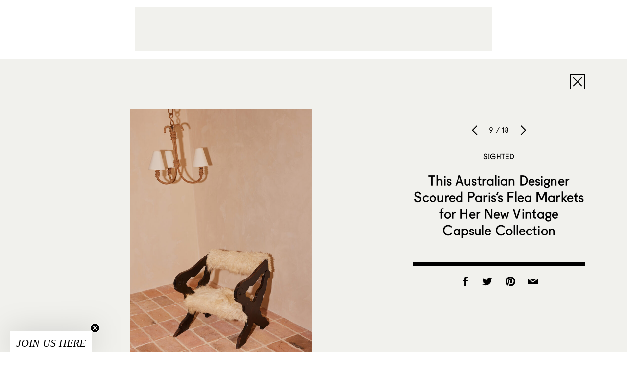

--- FILE ---
content_type: text/html; charset=utf-8
request_url: https://www.google.com/recaptcha/api2/aframe
body_size: 266
content:
<!DOCTYPE HTML><html><head><meta http-equiv="content-type" content="text/html; charset=UTF-8"></head><body><script nonce="Ps4MdbpB6J2TWP08fUs6Eg">/** Anti-fraud and anti-abuse applications only. See google.com/recaptcha */ try{var clients={'sodar':'https://pagead2.googlesyndication.com/pagead/sodar?'};window.addEventListener("message",function(a){try{if(a.source===window.parent){var b=JSON.parse(a.data);var c=clients[b['id']];if(c){var d=document.createElement('img');d.src=c+b['params']+'&rc='+(localStorage.getItem("rc::a")?sessionStorage.getItem("rc::b"):"");window.document.body.appendChild(d);sessionStorage.setItem("rc::e",parseInt(sessionStorage.getItem("rc::e")||0)+1);localStorage.setItem("rc::h",'1764227403453');}}}catch(b){}});window.parent.postMessage("_grecaptcha_ready", "*");}catch(b){}</script></body></html>